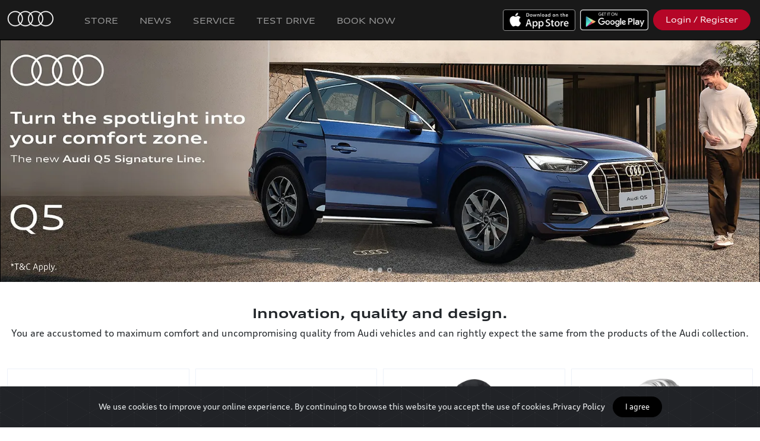

--- FILE ---
content_type: text/html; charset=UTF-8
request_url: https://pune.myaudi.in/en/store?allowSelfRedirect=
body_size: 15990
content:
<!doctype html>
<html lang="en">
<head>
  <meta charset="utf-8">
  <meta name="viewport" content="width=device-width, initial-scale=1, shrink-to-fit=no">
  <title>Shop | myAudi</title>
        <meta property="og:title"              content="Shop | myAudi" />
      
    
  <meta name="theme-color" content="#000000" >
  <meta name="apple-mobile-web-app-capable" content="yes">
  <meta name="apple-mobile-web-app-status-bar-style" content="#000000">

  <link rel="icon" href="https://d1lhv9gpjooyls.cloudfront.net/[base64]">





  
      <link rel="stylesheet" href="https://cdnjs.cloudflare.com/ajax/libs/bootstrap/5.3.7/css/bootstrap.min.css" integrity="sha512-fw7f+TcMjTb7bpbLJZlP8g2Y4XcCyFZW8uy8HsRZsH/SwbMw0plKHFHr99DN3l04VsYNwvzicUX/6qurvIxbxw==" crossorigin="anonymous" referrerpolicy="no-referrer" />
  
  <link rel="stylesheet" href="https://dqo4r06wgs5fs.cloudfront.net/4365453a-e0c3-4e1c-bc1d-0a5a2f80f2f2/css/appPortal.css?id=15f242b6a690d7ab4461">

  
   <style>
                  @font-face {
          font-family: 'AudiNormal';
          src:                url('https://d3obpn092enor5.cloudfront.net/account-19/1713429267386_7872362/AudiType-Normal_4.03.woff2') format('woff2'),
                                            url('https://d3obpn092enor5.cloudfront.net/account-19/1659616480589_6589222/AudiType-Normal_4.03.woff') format('woff'),
                                            url('https://d3obpn092enor5.cloudfront.net/account-19/1659616480578_692691/AudiTypeScreen-Normal.ttf') format('ttf');
                           
        }
            
              @font-face {
          font-family: 'AudiExtended';
          src:                url('https://d3obpn092enor5.cloudfront.net/account-19/1713429267392_7746559/AudiType-ExtendedBold_4.03 (1) (1) (1) (1).woff2') format('woff2'),
                                            url('https://d3obpn092enor5.cloudfront.net/account-19/1659616530074_16391/AudiType-ExtendedBold_4.03.woff') format('woff'),
                                            url('https://d3obpn092enor5.cloudfront.net/account-19/1659616530063_3611221/AudiType-ExtendedBold_4.03.ttf') format('ttf');
                           
        }
            
              @font-face {
          font-family: 'audi-iconfont';
          src: 
                url('https://d3obpn092enor5.cloudfront.net/account-19/1713429267393_4572482/audi-iconfont.woff2') format('woff2'),
                             
                url('https://d3obpn092enor5.cloudfront.net/account-19/1695915234272_5091300/audi-iconfont.woff') format('woff'),
                             
                url('https://d3obpn092enor5.cloudfront.net/account-19/1695915234265_8888668/audi-iconfont.ttf') format('ttf');
                         
        }
            
              @font-face {
          font-family: 'AudiWideNormal';
          src:  
                  url('https://d3obpn092enor5.cloudfront.net/account-19/1713429267394_1127483/AudiType-ExtendedNormal_4.03 (1) (1).woff2') format('woff2'),
                             
                  url('https://d3obpn092enor5.cloudfront.net/account-19/1645442951920_7118640/AudiType-ExtendedNormal_4.03.woff') format('woff'),
                             
                  url('https://d3obpn092enor5.cloudfront.net/account-19/1642067239699_4241095/AudiType-ExtendedNormal_4.03.ttf') format('ttf');
                           
        }
            
      </style>
  <!--Cap v2-->
        <script src="https://www.google.com/recaptcha/api.js?hl=en" async defer></script>

        <style>
        #g-recaptcha-response {
            display: block !important;
            position: absolute;
            margin: -78px 0 0 0 !important;
            width: 302px !important;
            height: 76px !important;
            z-index: -999999;
            opacity: 0;
        }
        </style>


  <style>
      .avatar-img {
          width: 100%;
          height: 100%;
          -o-object-fit: cover;
          object-fit: cover;
      }

      .rounded-circle {
          border-radius: 50%!important;
      }
      .avatar-sm {
          width: 2.5rem;
          height: 2.5rem;
          font-size: .83333rem;
      }
      .avatar {
          position: relative;
          display: inline-block;
          width: 3rem;
          height: 3rem;
          font-size: 1rem;
      }
      .grecaptcha-badge { display: none !important; }


  </style>

  <style >[wire\:loading], [wire\:loading\.delay], [wire\:loading\.inline-block], [wire\:loading\.inline], [wire\:loading\.block], [wire\:loading\.flex], [wire\:loading\.table], [wire\:loading\.grid], [wire\:loading\.inline-flex] {display: none;}[wire\:loading\.delay\.shortest], [wire\:loading\.delay\.shorter], [wire\:loading\.delay\.short], [wire\:loading\.delay\.long], [wire\:loading\.delay\.longer], [wire\:loading\.delay\.longest] {display:none;}[wire\:offline] {display: none;}[wire\:dirty]:not(textarea):not(input):not(select) {display: none;}input:-webkit-autofill, select:-webkit-autofill, textarea:-webkit-autofill {animation-duration: 50000s;animation-name: livewireautofill;}@keyframes livewireautofill { from {} }</style>

  
    <link href="https://d3obpn092enor5.cloudfront.net/account-19/css/brand-11-1768900017.css" rel="stylesheet"/>

  
  <style type="text/css">
    .play-button {
        width:50px;
        height:50px;
        top: 50%;
        left: 50%;
        position: absolute;
        margin-left: -25px;
        margin-top: -30px;

    }
    .swiper-container {
      width: 100%;
      height: 100%;
    }
    .swiper-slide {
      text-align: center;
      font-size: 18px;
      background: #fff;
      height: auto;

      /* Center slide text vertically */
      display: -webkit-box;
      display: -ms-flexbox;
      display: -webkit-flex;
      display: flex;
      -webkit-box-pack: center;
      -ms-flex-pack: center;
      -webkit-justify-content: center;
      justify-content: center;
      -webkit-box-align: center;
      -ms-flex-align: center;
      -webkit-align-items: center;
      align-items: center;
    }

    .swiper-button-next, .swiper-button-prev {
        color: #b50627;
    }
</style>
                        <style>

                            .notices
                            {

                                position:absolute;
                                left:0;
                                top:0;
                                z-index:10;
                            }


                            .swiper-container-slideshow-7788 .swiper-slide .text
                            {
                              font-size: 5px;
                              max-width: 400px;
                            }


                            .swiper-slide
                            {
                                background-position: center;
                                background-size: cover;
                                z-index:10;
                                height: 450px !important;
                            }


                            @media (min-width: 1200px)
                            {
                                .swiper-slide
                                {
                                    height: 70vh !important;
                                }
                            }
                        </style>
                                        <style>
                        .dropdown:hover>.dropdown-menu {
                            display: block;
                        }
                        a {
                            cursor:pointer;
                        }
                    </style>
                <style>
.card-img-top {
    width: 100%;
    height: 30vh;
    object-fit: contain;
}
</style>
   <script src="https://code.jquery.com/jquery-3.7.1.min.js" integrity="sha256-/JqT3SQfawRcv/BIHPThkBvs0OEvtFFmqPF/lYI/Cxo=" crossorigin="anonymous"></script>
  

              <!-- Global site tag (gtag.js) - Google Analytics -->
<script>
    
var platform = new URLSearchParams(window.location.search).get('platform') || 'other';

var isAndroid = false;
if(platform == "android")
{
    isAndroid = true;
    
        
        
    // Create a proxy to intercept fetch calls
    // const originalFetch = window.fetch;
    // window.fetch = function(...args) {
    //     // Check if the request URL is "http://localhost"
    //     if (args[0].startsWith('http://localhost')) {
    //         console.log("Request to http://localhost blocked.");
    //         // Return a rejected Promise to stop the request
    //         return Promise.reject(new Error("Blocked request to http://localhost"));
    //     }
    
    //     // If it's not "http://localhost", allow the request
    //     return originalFetch(...args);
    // };
    
    
}
</script>



<!--<script async src="https://www.googletagmanager.com/gtag/js?id=G-EH0MT6XVP5"></script>-->
<script>


if(!isAndroid || true)
{
  window.dataLayer = window.dataLayer || [];
  function gtag(){dataLayer.push(arguments);}
  gtag('js', new Date());

  gtag('config', 'G-EH0MT6XVP5');
} 
</script>

<!-- Facebook Pixel Code -->
<script>
if(!isAndroid || true)
{
    !function(f,b,e,v,n,t,s)
    {if(f.fbq)return;n=f.fbq=function(){n.callMethod?
    n.callMethod.apply(n,arguments):n.queue.push(arguments)};
    if(!f._fbq)f._fbq=n;n.push=n;n.loaded=!0;n.version='2.0';
    n.queue=[];t=b.createElement(e);t.async=!0;
    t.src=v;s=b.getElementsByTagName(e)[0];
    s.parentNode.insertBefore(t,s)}(window, document,'script',
    'https://connect.facebook.net/en_US/fbevents.js');
    fbq('init', '726869368236809');
    fbq('track', 'PageView');
}
</script>
<noscript><img height="1" width="1" style="display:none" src="https://www.facebook.com/tr?id=726869368236809&ev=PageView&noscript=1"
/></noscript>
<!-- End Facebook Pixel Code -->

<!-- Global site tag (gtag.js) - Google Analytics v2 -->
<!--<script async src="https://www.googletagmanager.com/gtag/js?id=UA-166104866-1"></script>-->
<!--<script>-->
<!--  window.dataLayer = window.dataLayer || [];-->
<!--  function gtag(){dataLayer.push(arguments);}-->
<!--  gtag('js', new Date());-->

<!--  gtag('config', 'UA-166104866-1');-->
<!--</script>-->


<!-- Google Tag Manager - New Audi India GTM Setup-->
<script>
if(!isAndroid || true)
{
    (function(w,d,s,l,i){w[l]=w[l]||[];w[l].push({'gtm.start':
    new Date().getTime(),event:'gtm.js'});var f=d.getElementsByTagName(s)[0],
    j=d.createElement(s),dl=l!='dataLayer'?'&l='+l:'';j.async=true;j.src=
    'https://www.googletagmanager.com/gtm.js?id='+i+dl;f.parentNode.insertBefore(j,f);
    })(window,document,'script','dataLayer','GTM-55P426HV');

}
</script>
<!-- End Google Tag Manager -->


<script>
    
    
    $(function(){
        

        if( 
            window.location.href.indexOf('/member/store') > -1 ||
            window.location.href.indexOf('/en/store') > -1 ||
            window.location.href.indexOf('/member/pages/view/36') > -1
        )
        {
    
            let googleSourceTag = document.createElement("script");
            let googleFuncTag = document.createElement("script");
            
            googleSourceTag.src = "https://www.googletagmanager.com/gtag/js?id=AW-988043697";
            googleSourceTag.setAttribute('async', 'true');
            
            $('head').append(googleSourceTag);
            
            googleFuncTag.innerHTML = `window.dataLayer = window.dataLayer || [];
                  function gtag(){dataLayer.push(arguments);}
                  gtag('js', new Date());
                
                  gtag('config', 'AW-988043697');`;
            
            $('head').append(googleFuncTag);
            
            if(!isAndroid || true)
            {
                let fbFuncTag = document.createElement("script");
                
                fbFuncTag.innerHTML = `!function(f,b,e,v,n,t,s)
                    {if(f.fbq)return;n=f.fbq=function(){n.callMethod?
                    n.callMethod.apply(n,arguments):n.queue.push(arguments)};
                    if(!f._fbq)f._fbq=n;n.push=n;n.loaded=!0;n.version='2.0';
                    n.queue=[];t=b.createElement(e);t.async=!0;
                    t.src=v;s=b.getElementsByTagName(e)[0];
                    s.parentNode.insertBefore(t,s)}(window, document,'script',
                    'https://connect.facebook.net/en_US/fbevents.js');
                    fbq('init', '389066024760021');
                    fbq('track', 'PageView');`
                    
                $('head').append(fbFuncTag); 
                
            }
        }
        
    });
</script>
    
          <meta name="facebook-domain-verification" content="mrny7xohaqpdyby84wdj60wearoaii" />
<meta name="apple-itunes-app" content="app-id=1477017299">
<meta name="google-site-verification" content="qiGPZbJVy1z9-ooyiZbFIwCj7hwZ6QA8abpZ9dvbYjo" />
    

</head>
<body class="portal module-store shop-home">

    

    

    
    <nav class="navbar navbar-expand-md navbar-primary portal-navbar navbar-dark px-2" style="z-index:11;">

      <a  class="navbar-brand" href="/">
      
      <img src="https://d1lhv9gpjooyls.cloudfront.net/[base64]" alt="..." class="p-1 pr-3 navbar-brand-logo order-1" />

      
        <span class="name bold">

        
        </span>
      </a>



        <button class="navbar-toggler order-3"
                type="button"
                data-toggle="collapse"
                data-target="#navbars" aria-controls="navbars" aria-expanded="false" aria-label="Toggle navigation">
            <span class="navbar-toggler-icon"></span>
        </button>

        <div class="collapse navbar-collapse ml-md-auto order-3 order-md-2" id="navbars">
          <ul class="navbar-nav mr-auto" id="navbar-primary-left">

            
              
                
                  
                    <li id="nav-item-113"
                        class="nav-item   

                                                  "
                         >
                      <a class="nav-link" href="https://pune.myaudi.in/en">

                              
                              Home
                      </a>
                    </li>

                                                
                
                  
                    <li id="nav-item-322"
                        class="nav-item   

                                                  "
                         >
                      <a class="nav-link" href="https://myaudi.in/en/store">

                              
                              Store
                      </a>
                    </li>

                                                
                
                  
                    <li id="nav-item-530"
                        class="nav-item   

                                                  "
                         >
                      <a class="nav-link" href="https://pune.myaudi.in/en/news/20/press-releases">

                              
                              News
                      </a>
                    </li>

                                                
                
                  
                    <li id="nav-item-366"
                        class="nav-item   

                                                  "
                         >
                      <a class="nav-link" href="/en/carservice2">

                              
                              Service
                      </a>
                    </li>

                                                
                
                  
                    <li id="nav-item-212"
                        class="nav-item   

                                                  "
                         >
                      <a class="nav-link" href="https://pune.myaudi.in/en/cartestdrive/book">

                              
                              Test Drive
                      </a>
                    </li>

                                                
                
                  
                    <li id="nav-item-315"
                        class="nav-item   

                                                  "
                         >
                      <a class="nav-link" href="https://auditestdrive.in">

                              
                              Test Drive
                      </a>
                    </li>

                                                
                
                  
                    <li id="nav-item-525"
                        class="nav-item   

                                                  "
                         >
                      <a class="nav-link" href="https://myaudi.in/en/vehicleSales/models">

                              
                              Book Now
                      </a>
                    </li>

                                                            

          </ul>

          <div class="d-flex flex-column flex-wrap flex-md-row ml-auto" id="navbar-primary-right">

            
                          <div class="m-2">
                <a class="btn btn-block btn-outline-light d-md-none btn-ios-app" href="https://apps.apple.com/in/app/myaudi-connect/id1477017299">
                      iOS APP
                </a>

                <a class=" d-none d-md-block" href="https://apps.apple.com/in/app/myaudi-connect/id1477017299"><img src="https://dqo4r06wgs5fs.cloudfront.net/4365453a-e0c3-4e1c-bc1d-0a5a2f80f2f2/img/apple.png" style="height:36px;" alt="Download iOS App"></a>
              </div>
            
            
                          <div class="m-2">
                <a class="btn btn-block btn-outline-light d-md-none btn-android-app" href="https://play.google.com/store/apps/details?id=com.audi.drive">
                    
                    Android APP
                </a>

                <a class="d-none d-md-block" href="https://play.google.com/store/apps/details?id=com.audi.drive"><img src="https://dqo4r06wgs5fs.cloudfront.net/4365453a-e0c3-4e1c-bc1d-0a5a2f80f2f2/img/google.png" style="height:35px;" alt="Download Android App"></a>
              </div>
            
                          <div class="m-2">
                <a id="headerLoginButton" class="btn btn-block btn-secondary " href="https://myaudi.in/member/home">
                   
                   Login / Register

                  

                </a>
              </div>
                        

          </div>



        </div>

        <a class="btn btn-light border-dark text-dark ml-auto ml-md-2 m-2 order-2 order-md-3 d-none" href="https://pune.myaudi.in/store/cart" id="cart-button">
          <i class="fe fe-shopping-cart" aria-hidden="true"></i>
              Cart
          <span id="shoppingCartCounter" class="badge badge-dark badge-pill">
              0
          </span>
        </a>


    </nav>
    
    <a href="#" id="linkTrigger" class="d-none"></a>



     

    
        <div class="container uiListingHeader">
    <div class="header  mt-md-5 hideIfIsMobile">
        <div class="header-body pt-0">
            <div class="row align-items-center">

                        <div class="col">

                
                                    <h1 class="header-title">
                                                    Shop
                                            </h1>
                
                
                

                
                            </div>
            <div class="col-auto mt-4">
                                

            </div>
        </div>
    </div>
    </div>
</div>    

    <div class="container-fluid mb-3 bg-black px-0 mx-0 top-container"
                    style="padding-left:0px;padding-right:0px;" >


            

            
            

                    <div class="row">

        
    
        

                    <div class="col-12 col-md-12  sectionId-7790" id="portal-sectionId-7790"

                    data-aos=""
                    data-aos-delay=""
                    data-aos-duration=""

                    data-type=""
                    data-sub-type=""
                    data-title=""
                    data-description=""
                    data-api-href=""

                    style=""

                >
                <style>
    .sectionId-7788 .slick-slider-image
    {
        padding: 0rem !important;
    }

    .top-container.top-container.top-container.top-container
    {
        padding-left: 13px !important;
        padding-right: 13px !important;
    }
   
</style>

<script>
    
    /*$(function(){
        
        let slideImg1 = $('.sectionId-7788').find('img[src="https://d1lhv9gpjooyls.cloudfront.net/[base64]"]')[0];
        
        
        let drag1 = false;
        slideImg1.addEventListener( 'mousedown', () => drag1 = false );
 
        slideImg1.addEventListener( 'mousemove', () => drag1 = true );
 
        slideImg1.addEventListener( 'mouseup', () => drag1 ? null : openLink('vehicleSales/models/24/configure?uid=q8&year=2024') );
        
       
       //For slide 2
       let slideImg2 = $('.sectionId-7788').find('img[src="https://d1lhv9gpjooyls.cloudfront.net/[base64]"]')[0];
        
        
        let drag2 = false;
        slideImg2.addEventListener( 'mousedown', () => drag2 = false );
 
        slideImg2.addEventListener( 'mousemove', () => drag2 = true );
        
        let testDriveLink = (typeof zalaMemberId != 'undefined') ? 'cartestdrive/book' : 'https://auditestdrive.in';
 
        slideImg2.addEventListener( 'mouseup', () => drag2 ? null : openLink(testDriveLink) );
        
        
         //For slide 3
       let slideImg2 = $('.sectionId-7788').find('img[src="https://d1lhv9gpjooyls.cloudfront.net/[base64]"]')[0];
        
        
        let drag3 = false;
        slideImg3.addEventListener( 'mousedown', () => drag3 = false );
 
        slideImg3.addEventListener( 'mousemove', () => drag3 = true );
        
        let testDriveLink = (typeof zalaMemberId != 'undefined') ? 'cartestdrive/book' : 'https://auditestdrive.in';
 
        slideImg3.addEventListener( 'mouseup', () => drag3 ? null : openLink(testDriveLink) );
        
        
        
    })*/
    
</script>
            </div>
        
    
        

        


            
            <div class="col-12 col-md-12 slide-show-div p-0  sectionId-7788" id="portal-sectionId-7788"  style="margin-bottom: 0px;"

                    data-aos=""
                    data-aos-delay=""
                    data-aos-duration=""

                >

                
                    
                    <div class="swiper-container swiper-container-slideshow-7788 ">

                        <div class="swiper-wrapper">
                            
                                <div
                                    style="background-image:url(https://d1lhv9gpjooyls.cloudfront.net/[base64]);cursor:pointer;"

                                                                            data-href="/member/cartestdrive/book/42/Q3"
                                    
                                    class="swiper-slide ">

                                    
                                        <div class="notices">
                                                                                                                                                                                                                                                                                                                                                                                                                                                                     </div>
                                    

                                    
                                </div>

                            
                                <div
                                    style="background-image:url(https://d1lhv9gpjooyls.cloudfront.net/[base64]);cursor:pointer;"

                                                                            data-href="/member/cartestdrive/book/40/Q5"
                                    
                                    class="swiper-slide ">

                                    
                                        <div class="notices">
                                                                                                                                                                                                                                                                                                                                                                                                                                                                     </div>
                                    

                                    
                                </div>

                            
                                <div
                                    style="background-image:url(https://d1lhv9gpjooyls.cloudfront.net/[base64]);cursor:pointer;"

                                                                            data-href="/member/cartestdrive/book/53/Q7"
                                    
                                    class="swiper-slide ">

                                    
                                        <div class="notices">
                                                                                                                                                                                                                                                                                                                                                                                                                                                                     </div>
                                    

                                    
                                </div>

                                                    </div>

                        <div class="swiper-pagination swiper-pagination-white"></div>

                        <div class="swiper-button-next swiper-button-white"></div>
                        <div class="swiper-button-prev swiper-button-white"></div>
                    </div>



                    
                            </div>
        
    
        

        
            
                    


                    </div>
                </div>

            

            
                

                <div class="container-fluid "
                    style="padding-left: 0px !important; padding-right: 0px !important;" >


            

            
                <div class="container-fluid subcontainer bg-black">

                            
            

                    <div class="row">

        
    
        

        
            
                    
                            </div>
                        

                        
                    


                    </div>
                </div>

            

            
                

                <div class="container-fluid bg-white"
                    style="" >


            

            
            

                    <div class="row">

        
    
        

                    <div class="col-12 col-sm-12 text-center mt-4 mb-4 sectionId-1576" id="portal-sectionId-1576"

                    data-aos=""
                    data-aos-delay=""
                    data-aos-duration=""

                    data-type=""
                    data-sub-type=""
                    data-title=""
                    data-description=""
                    data-api-href=""

                    style=""

                >
                <h2>Innovation, quality and design.</h2><div>You are accustomed to maximum comfort and uncompromising quality from Audi vehicles and can rightly expect the same from the products of the Audi collection.</div>
            </div>
        
    
        

        
            
            <div class="py-4 col-12 col-md-12  sectionId-1583" id="portal-sectionId-1583"

                    data-aos=""
                    data-aos-delay=""
                    data-aos-duration=""


                >


                
                    <div class="swiper-container swiper-container-1583" style="">
                        <div class="swiper-wrapper">
                            <div class="card cards__item swiper-slide" data-href="https://pune.myaudi.in/en/store/items/view/184/280/microfibre-interior-brush" style="cursor:pointer;">
                    <img src="https://d1lhv9gpjooyls.cloudfront.net/[base64]" class="card-img-top card-click" alt="...">
              <div class="card-body">
        <h5 class="card-title card-click pb-0">Microfibre Interior Brush</h5>

      </div>
      <div class="card-footer bg-transparent border-0 pt-0">
        <strong>₹1,851</strong>
              </div>
    </div>

    
    <div class="card cards__item swiper-slide" data-href="https://pune.myaudi.in/en/store/items/view/320/424/audi-fountain-pen-lamy-graphite" style="cursor:pointer;">
                    <img src="https://d1lhv9gpjooyls.cloudfront.net/[base64]" class="card-img-top card-click" alt="...">
              <div class="card-body">
        <h5 class="card-title card-click pb-0">Audi Fountain Pen LAMY, Graphite</h5>

      </div>
      <div class="card-footer bg-transparent border-0 pt-0">
        <strong>₹5,063</strong>
              </div>
    </div>

    
    <div class="card cards__item swiper-slide" data-href="https://pune.myaudi.in/en/store/items/view/332/446/size-xxl" style="cursor:pointer;">
                    <img src="https://d1lhv9gpjooyls.cloudfront.net/[base64]" class="card-img-top card-click" alt="...">
              <div class="card-body">
        <h5 class="card-title card-click pb-0">Audi Reflective Logo Jacket e-tron, Mens, Dark Grey</h5>

      </div>
      <div class="card-footer bg-transparent border-0 pt-0">
        <strong>₹24,608</strong>
              </div>
    </div>

    
    <div class="card cards__item swiper-slide" data-href="https://pune.myaudi.in/en/store/items/view/535/669/audi-sport-tubular-scarf-red-grey" style="cursor:pointer;">
                    <img src="https://d1lhv9gpjooyls.cloudfront.net/[base64]" class="card-img-top card-click" alt="...">
              <div class="card-body">
        <h5 class="card-title card-click pb-0">Audi Sport Tubular Scarf, Red/Grey</h5>

      </div>
      <div class="card-footer bg-transparent border-0 pt-0">
        <strong>₹1,971</strong>
              </div>
    </div>

    
    <div class="card cards__item swiper-slide" data-href="https://pune.myaudi.in/en/store/items/view/537/676/audi-mouth-nose-mask-red-grey" style="cursor:pointer;">
                    <img src="https://d1lhv9gpjooyls.cloudfront.net/[base64]" class="card-img-top card-click" alt="...">
              <div class="card-body">
        <h5 class="card-title card-click pb-0">Audi Mouth-nose-mask, Red/Grey</h5>

      </div>
      <div class="card-footer bg-transparent border-0 pt-0">
        <strong>₹2,203</strong>
              </div>
    </div>


                        </div>
                        
                        <div class="swiper-button-next"></div>
                        <div class="swiper-button-prev"></div>
                        
                        
                    </div>


                    
                            </div>
        
    
        

        
            
                    


                    </div>
                </div>

            

            
                

                <div class="container-fluid pt-4"
                    style="" >


            

            
            

                    <div class="row">

        
    
        

                    <div class="ui-section-button-card col-12 col-md-12 open-activity cardClick pr-md-0 mb-3 click-zone click-data button-card-type- sectionId-1550" id="portal-sectionId-1550"

                    style="cursor: pointer; "

                    data-aos=""
                    data-aos-delay=""
                    data-aos-duration=""

                    data-type="store"
                    data-sub-type="items"
                    data-title="Merchandise"
                    data-description="Merchandise"

                    
                        data-api-href="https://pune.myaudi.in/api/member/store/items?categoryIds=22"

                        
                                                    data-href="https://pune.myaudi.in/en/store/items/22/merchandise"
                        

                    

                    >

                 


                    <div    class="pt-3 pr-3 section-button-card"
                            style="background-image:url(https://d1lhv9gpjooyls.cloudfront.net/[base64]);background-size: cover;min-height:300px;background-position: center center;">

                        <h3 class="d-inline-block text-white font-weight-bold text-break ml-3 p-2"
                        style="background:rgba(0,0,0,0.5)">Merchandise</h3>

                                                    <div class="position-absolute mb-3 ml-3" style="bottom:0px;">
                                <button class="click-zone btn btn-outline-light">SHOP NOW</button>
                            </div>
                        
                    </div>

                
            </div>
        
    
        

                    <div class="ui-section-button-card col-12 col-md-12 mb-4 click-zone click-data button-card-type- sectionId-1568" id="portal-sectionId-1568"

                    style="cursor: pointer; "

                    data-aos=""
                    data-aos-delay=""
                    data-aos-duration=""

                    data-type="store"
                    data-sub-type="items"
                    data-title="Car Accessories"
                    data-description="Car Accessories"

                    
                        data-api-href="https://pune.myaudi.in/api/member/store/items?categoryIds=31"

                        
                                                    data-href="https://pune.myaudi.in/en/store/items/31/car-accessories"
                        

                    

                    >

                 


                    <div    class="pt-3 pr-3 section-button-card"
                            style="background-image:url(https://d1lhv9gpjooyls.cloudfront.net/[base64]);background-size: cover;min-height:300px;background-position: center center;">

                        <h3 class="d-inline-block text-white font-weight-bold text-break ml-3 p-2"
                        style="background:rgba(0,0,0,0.5)">Car Accessories</h3>

                                                    <div class="position-absolute mb-3 ml-3" style="bottom:0px;">
                                <button class="click-zone btn btn-outline-light">SHOP NOW</button>
                            </div>
                        
                    </div>

                
            </div>
        
    
        

        
            
                    


                    </div>
                </div>

            

            
                

                <div class="container-fluid "
                    style="" >


            

            
            

                    <div class="row">

        
    
        

                    <div class="ui-section-button-card col-12 col-md-4 pr-md-0 mb-3 click-zone click-data button-card-type- sectionId-1552" id="portal-sectionId-1552"

                    style="cursor: pointer; "

                    data-aos=""
                    data-aos-delay=""
                    data-aos-duration=""

                    data-type="store"
                    data-sub-type="items"
                    data-title="Sunglasses"
                    data-description="Audi Sunglasses"

                    
                        data-api-href="https://pune.myaudi.in/api/member/store/items?categoryIds=67"

                        
                                                    data-href="https://pune.myaudi.in/en/store/items/67/audi-sunglasses"
                        

                    

                    >

                 


                    <div    class="pt-3 pr-3 section-button-card"
                            style="background-image:url(https://d1lhv9gpjooyls.cloudfront.net/[base64]);background-size: cover;min-height:300px;background-position: center center;">

                        <h3 class="d-inline-block text-white font-weight-bold text-break ml-3 p-2"
                        style="background:rgba(0,0,0,0.5)">Sunglasses</h3>

                                                    <div class="position-absolute mb-3 ml-3" style="bottom:0px;">
                                <button class="click-zone btn btn-outline-light">SHOP NOW</button>
                            </div>
                        
                    </div>

                
            </div>
        
    
        

                    <div class="ui-section-button-card col-12 col-md-4 mb-3 click-zone click-data button-card-type- sectionId-1562" id="portal-sectionId-1562"

                    style="cursor: pointer; "

                    data-aos=""
                    data-aos-delay=""
                    data-aos-duration=""

                    data-type="store"
                    data-sub-type=""
                    data-title="Scale Models"
                    data-description="Scale Models"

                    
                        data-api-href="https://pune.myaudi.in/api/member/store/items?categoryIds=61"

                        
                                                    data-href="https://pune.myaudi.in/en/store/items/61/scale-models"
                        

                    

                    >

                 


                    <div    class="pt-3 pr-3 section-button-card"
                            style="background-image:url(https://d1lhv9gpjooyls.cloudfront.net/[base64]);background-size: cover;min-height:300px;background-position: center center;">

                        <h3 class="d-inline-block text-white font-weight-bold text-break ml-3 p-2"
                        style="background:rgba(0,0,0,0.5)">Scale Models</h3>

                                                    <div class="position-absolute mb-3 ml-3" style="bottom:0px;">
                                <button class="click-zone btn btn-outline-light">SHOP NOW</button>
                            </div>
                        
                    </div>

                
            </div>
        
    
        

                    <div class="ui-section-button-card col-12 col-md-4 mb-3 click-zone click-data button-card-type- sectionId-1557" id="portal-sectionId-1557"

                    style="cursor: pointer; "

                    data-aos=""
                    data-aos-delay=""
                    data-aos-duration=""

                    data-type="store"
                    data-sub-type="items"
                    data-title="Bags &amp; Luggage"
                    data-description="Bags &amp; Luggage"

                    
                        data-api-href="https://pune.myaudi.in/api/member/store/items?categoryIds=77"

                        
                                                    data-href="https://pune.myaudi.in/en/store/items/77/bags-luggage"
                        

                    

                    >

                 


                    <div    class="pt-3 pr-3 section-button-card"
                            style="background-image:url(https://d1lhv9gpjooyls.cloudfront.net/[base64]);background-size: cover;min-height:300px;background-position: center center;">

                        <h3 class="d-inline-block text-white font-weight-bold text-break ml-3 p-2"
                        style="background:rgba(0,0,0,0.5)">Bags &amp; Luggage</h3>

                                                    <div class="position-absolute mb-3 ml-3" style="bottom:0px;">
                                <button class="click-zone btn btn-outline-light">SHOP NOW</button>
                            </div>
                        
                    </div>

                
            </div>
        
    
        

        
            
                    


                    </div>
                </div>

            

            
                

                <div class="container-fluid mt-4"
                    style="" >


            

            
            

                    <div class="row">

        
    
        

                    <div class="ui-section-button-card col-12 col-md-6 mb-3 click-zone click-data button-card-type- sectionId-1607" id="portal-sectionId-1607"

                    style="cursor: pointer; height:300px;"

                    data-aos=""
                    data-aos-delay=""
                    data-aos-duration=""

                    data-type="store"
                    data-sub-type="items"
                    data-title="Drinkware"
                    data-description="Drinkware &amp; Mugs"

                    
                        data-api-href="https://pune.myaudi.in/api/member/store/items?categoryIds=80"

                        
                                                    data-href="https://pune.myaudi.in/en/store/items/80/drinkware-mugs"
                        

                    

                    >

                 


                    <div    class="pt-3 pr-3 section-button-card"
                            style="background-image:url(https://d1lhv9gpjooyls.cloudfront.net/[base64]);background-size: cover;min-height:300px;background-position: center center;height:300px;">

                        <h3 class="d-inline-block text-white font-weight-bold text-break ml-3 p-2"
                        style="background:rgba(0,0,0,0.5)">Drinkware</h3>

                                                    <div class="position-absolute mb-3 ml-3" style="bottom:0px;">
                                <button class="click-zone btn btn-outline-light">SHOP NOW</button>
                            </div>
                        
                    </div>

                
            </div>
        
    
        

                    <div class="ui-section-button-card col-12 col-md-6 pr-md-0 mb-3 click-zone click-data button-card-type- sectionId-1560" id="portal-sectionId-1560"

                    style="cursor: pointer; "

                    data-aos=""
                    data-aos-delay=""
                    data-aos-duration=""

                    data-type="store"
                    data-sub-type="items"
                    data-title="Watches"
                    data-description="Watches"

                    
                        data-api-href="https://pune.myaudi.in/api/member/store/items?categoryIds=74"

                        
                                                    data-href="https://pune.myaudi.in/en/store/items/74/watches"
                        

                    

                    >

                 


                    <div    class="pt-3 pr-3 section-button-card"
                            style="background-image:url(https://d1lhv9gpjooyls.cloudfront.net/[base64]);background-size: cover;min-height:300px;background-position: center center;">

                        <h3 class="d-inline-block text-white font-weight-bold text-break ml-3 p-2"
                        style="background:rgba(0,0,0,0.5)">Watches</h3>

                                                    <div class="position-absolute mb-3 ml-3" style="bottom:0px;">
                                <button class="click-zone btn btn-outline-light">SHOP NOW</button>
                            </div>
                        
                    </div>

                
            </div>
        
    
        

        
            
                    


                    </div>
                </div>

            

            
                

                <div class="container-fluid "
                    style="" >


            

            
            

                    <div class="row">

        
    
        

                    <div class="ui-section-button-card col-12 col-md-4 pr-md-0 mb-3 click-zone click-data button-card-type- sectionId-1564" id="portal-sectionId-1564"

                    style="cursor: pointer; "

                    data-aos=""
                    data-aos-delay=""
                    data-aos-duration=""

                    data-type="store"
                    data-sub-type="items"
                    data-title="Women"
                    data-description="Women"

                    
                        data-api-href="https://pune.myaudi.in/api/member/store/items?categoryIds=82"

                        
                                                    data-href="https://pune.myaudi.in/en/store/items/82/women"
                        

                    

                    >

                 


                    <div    class="pt-3 pr-3 section-button-card"
                            style="background-image:url(https://d1lhv9gpjooyls.cloudfront.net/[base64]);background-size: cover;min-height:300px;background-position: center center;">

                        <h3 class="d-inline-block text-white font-weight-bold text-break ml-3 p-2"
                        style="background:rgba(0,0,0,0.5)">Women</h3>

                                                    <div class="position-absolute mb-3 ml-3" style="bottom:0px;">
                                <button class="click-zone btn btn-outline-light">SHOP NOW</button>
                            </div>
                        
                    </div>

                
            </div>
        
    
        

                    <div class="ui-section-button-card col-12 col-md-4 pr-md-0 mb-3 click-zone click-data button-card-type- sectionId-1567" id="portal-sectionId-1567"

                    style="cursor: pointer; "

                    data-aos=""
                    data-aos-delay=""
                    data-aos-duration=""

                    data-type="store"
                    data-sub-type="items"
                    data-title="Men"
                    data-description="Men"

                    
                        data-api-href="https://pune.myaudi.in/api/member/store/items?categoryIds=78"

                        
                                                    data-href="https://pune.myaudi.in/en/store/items/78/men"
                        

                    

                    >

                 


                    <div    class="pt-3 pr-3 section-button-card"
                            style="background-image:url(https://d1lhv9gpjooyls.cloudfront.net/[base64]);background-size: cover;min-height:300px;background-position: center center;">

                        <h3 class="d-inline-block text-white font-weight-bold text-break ml-3 p-2"
                        style="background:rgba(0,0,0,0.5)">Men</h3>

                                                    <div class="position-absolute mb-3 ml-3" style="bottom:0px;">
                                <button class="click-zone btn btn-outline-light">SHOP NOW</button>
                            </div>
                        
                    </div>

                
            </div>
        
    
        

                    <div class="ui-section-button-card col-12 col-md-4 mb-3 click-zone click-data button-card-type- sectionId-1566" id="portal-sectionId-1566"

                    style="cursor: pointer; "

                    data-aos=""
                    data-aos-delay=""
                    data-aos-duration=""

                    data-type="store"
                    data-sub-type="items"
                    data-title="Audi Kids"
                    data-description="Audi Kids"

                    
                        data-api-href="https://pune.myaudi.in/api/member/store/items?categoryIds=83"

                        
                                                    data-href="https://pune.myaudi.in/en/store/items/83/audi-kids"
                        

                    

                    >

                 


                    <div    class="pt-3 pr-3 section-button-card"
                            style="background-image:url(https://d1lhv9gpjooyls.cloudfront.net/[base64]);background-size: cover;min-height:300px;background-position: center center;">

                        <h3 class="d-inline-block text-white font-weight-bold text-break ml-3 p-2"
                        style="background:rgba(0,0,0,0.5)">Audi Kids</h3>

                                                    <div class="position-absolute mb-3 ml-3" style="bottom:0px;">
                                <button class="click-zone btn btn-outline-light">SHOP NOW</button>
                            </div>
                        
                    </div>

                
            </div>
        
    
        

        
            
                    


                    </div>
                </div>

            

            
                

                <div class="container-fluid bg-white my-4"
                    style="" >


            

            
            

                    <div class="row">

        
    
        

                    <div class="col-12 col-md-12 bg-black only-portal sectionId-1585" id="portal-sectionId-1585"

                    data-aos=""
                    data-aos-delay=""
                    data-aos-duration=""

                >
                
                    <div class="row py-2" style="">

                        

                        <div class="col-12">
                            <nav class="navbar navbar-expand-xl store-navigation-navbar flex-column" style="position:static;width:100%;" >
                                <div class="row">
                                    <div class="col-auto col-md-12 order-md-1 order-2 my-1">
                                        <button class="navbar-toggler" type="button" data-toggle="collapse" data-target="#navbarSupportedContent" aria-controls="navbarSupportedContent" aria-expanded="false" aria-label="Toggle navigation">
                                        <span class="navbar-toggler-icon"></span>
                                        </button>

                                    </div>

                                    <div class="collapse navbar-collapse col-12 order-2" id="navbarSupportedContent">

                                            <ul class="navbar-nav m-1 flex-wrap p-0" style="display: inline-flex !important; list-style-type:none;">
                                                
                                        			                                        			                                                                <li class="nav-item dropdown mx-2" style="text-transform:none;">

                                                    			<div class="dropdown m-1">
                                                    			    
                                                        			    <a class="dropdown-toggle" id="dropdownMenuButton1" data-toggle="dropdown" aria-expanded="false">

                                                                            Test
                                                                        </a>

                                                                        <div class="dropdown-menu" aria-labelledby="dropdownMenuButton1">


                                                                            
                                                                                
                                                                                                                                                                    <a class="dropdown-item"
                                                                                    href=" https://pune.myaudi.in/en/store/items/156/test  "


                                                                                    >
                                                                                        Test
                                                                                    </a>
                                                                                                                                                                                                                                    </div>
                                                                                                                                    </div>

                                                            </li>
                                                                                                                                                    			                                                                                                			                                                                                                			                                                                                                			                                                                                                			                                                                <li class="nav-item dropdown mx-2" style="text-transform:none;">

                                                    			<div class="dropdown m-1">
                                                    			    
                                                        			    <a class="dropdown-toggle" id="dropdownMenuButton1" data-toggle="dropdown" aria-expanded="false">

                                                                            Cars
                                                                        </a>

                                                                        <div class="dropdown-menu" aria-labelledby="dropdownMenuButton1">


                                                                            
                                                                                
                                                                                                                                                            
                                                                                
                                                                                                                                                            
                                                                                
                                                                                                                                                                    <a class="dropdown-item"
                                                                                    href=" https://pune.myaudi.in/en/store/items/94/e-tron  "


                                                                                    >
                                                                                        e-tron
                                                                                    </a>
                                                                                                                                                            
                                                                                
                                                                                                                                                                    <a class="dropdown-item"
                                                                                    href=" https://pune.myaudi.in/en/store/items/44/audi-a4  "


                                                                                    >
                                                                                        Audi A4
                                                                                    </a>
                                                                                                                                                            
                                                                                
                                                                                                                                                                    <a class="dropdown-item"
                                                                                    href=" https://pune.myaudi.in/en/store/items/45/audi-a6  "


                                                                                    >
                                                                                        Audi A6
                                                                                    </a>
                                                                                                                                                            
                                                                                
                                                                                                                                                                    <a class="dropdown-item"
                                                                                    href=" https://pune.myaudi.in/en/store/items/62/audi-a8-l  "


                                                                                    >
                                                                                        Audi A8 L
                                                                                    </a>
                                                                                                                                                            
                                                                                
                                                                                                                                                                    <a class="dropdown-item"
                                                                                    href=" https://pune.myaudi.in/en/store/items/50/audi-s5  "


                                                                                    >
                                                                                        Audi S5
                                                                                    </a>
                                                                                                                                                            
                                                                                
                                                                                                                                                                    <a class="dropdown-item"
                                                                                    href=" https://pune.myaudi.in/en/store/items/98/audi-rs-5  "


                                                                                    >
                                                                                        Audi RS 5
                                                                                    </a>
                                                                                                                                                            
                                                                                
                                                                                                                                                                    <a class="dropdown-item"
                                                                                    href=" https://pune.myaudi.in/en/store/items/49/audi-rs-7  "


                                                                                    >
                                                                                        Audi RS 7
                                                                                    </a>
                                                                                                                                                            
                                                                                
                                                                                                                                                                    <a class="dropdown-item"
                                                                                    href=" https://pune.myaudi.in/en/store/items/46/audi-q2  "


                                                                                    >
                                                                                        Audi Q2
                                                                                    </a>
                                                                                                                                                            
                                                                                
                                                                                                                                                                    <a class="dropdown-item"
                                                                                    href=" https://pune.myaudi.in/en/store/items/89/audi-q3  "


                                                                                    >
                                                                                        Audi Q3
                                                                                    </a>
                                                                                                                                                            
                                                                                
                                                                                                                                                                    <a class="dropdown-item"
                                                                                    href=" https://pune.myaudi.in/en/store/items/123/audi-q3-sportback  "


                                                                                    >
                                                                                        Audi Q3 Sportback
                                                                                    </a>
                                                                                                                                                            
                                                                                
                                                                                                                                                                    <a class="dropdown-item"
                                                                                    href=" https://pune.myaudi.in/en/store/items/88/audi-q5-2009-2020  "


                                                                                    >
                                                                                        Audi Q5 (2009-2020)
                                                                                    </a>
                                                                                                                                                            
                                                                                
                                                                                                                                                                    <a class="dropdown-item"
                                                                                    href=" https://pune.myaudi.in/en/store/items/110/audi-q5-since-2021  "


                                                                                    >
                                                                                        Audi Q5 (Since 2021)
                                                                                    </a>
                                                                                                                                                            
                                                                                
                                                                                                                                                                    <a class="dropdown-item"
                                                                                    href=" https://pune.myaudi.in/en/store/items/87/audi-q7-2007-2019  "


                                                                                    >
                                                                                        Audi Q7 (2007-2019)
                                                                                    </a>
                                                                                                                                                            
                                                                                
                                                                                                                                                                    <a class="dropdown-item"
                                                                                    href=" https://pune.myaudi.in/en/store/items/109/audi-q7-since-2020  "


                                                                                    >
                                                                                        Audi Q7 (Since 2020)
                                                                                    </a>
                                                                                                                                                            
                                                                                
                                                                                                                                                                    <a class="dropdown-item"
                                                                                    href=" https://pune.myaudi.in/en/store/items/47/audi-q8  "


                                                                                    >
                                                                                        Audi Q8
                                                                                    </a>
                                                                                                                                                            
                                                                                
                                                                                                                                                                    <a class="dropdown-item"
                                                                                    href=" https://pune.myaudi.in/en/store/items/48/audi-rs-q8  "


                                                                                    >
                                                                                        Audi RS Q8
                                                                                    </a>
                                                                                                                                                            
                                                                                
                                                                                                                                                            
                                                                                
                                                                                                                                                                                                                                    </div>
                                                                                                                                    </div>

                                                            </li>
                                                                                                                                                    			                                                                                                			                                                                                                			                                                                                                			                                                                <li class="nav-item dropdown mx-2" style="text-transform:none;">

                                                    			<div class="dropdown m-1">
                                                    			    
                                                        			    <a class="dropdown-toggle" id="dropdownMenuButton1" data-toggle="dropdown" aria-expanded="false">

                                                                            Merchandise
                                                                        </a>

                                                                        <div class="dropdown-menu" aria-labelledby="dropdownMenuButton1">


                                                                            
                                                                                
                                                                                                                                                                    <a class="dropdown-item"
                                                                                    href=" https://pune.myaudi.in/en/store/items/166/t-shirts  "


                                                                                    >
                                                                                        T- Shirts
                                                                                    </a>
                                                                                                                                                            
                                                                                
                                                                                                                                                                    <a class="dropdown-item"
                                                                                    href=" https://pune.myaudi.in/en/store/items/78/men  "


                                                                                    >
                                                                                        Men
                                                                                    </a>
                                                                                                                                                            
                                                                                
                                                                                                                                                                    <a class="dropdown-item"
                                                                                    href=" https://pune.myaudi.in/en/store/items/82/women  "


                                                                                    >
                                                                                        Women
                                                                                    </a>
                                                                                                                                                            
                                                                                
                                                                                                                                                                    <a class="dropdown-item"
                                                                                    href=" https://pune.myaudi.in/en/store/items/83/audi-kids  "


                                                                                    >
                                                                                        Audi Kids
                                                                                    </a>
                                                                                                                                                            
                                                                                
                                                                                                                                                                    <a class="dropdown-item"
                                                                                    href=" https://pune.myaudi.in/en/store/items/106/e-tron-collection  "


                                                                                    >
                                                                                        e-tron Collection
                                                                                    </a>
                                                                                                                                                            
                                                                                
                                                                                                                                                                    <a class="dropdown-item"
                                                                                    href=" https://pune.myaudi.in/en/store/items/61/scale-models  "


                                                                                    >
                                                                                        Scale Models
                                                                                    </a>
                                                                                                                                                            
                                                                                
                                                                                                                                                                    <a class="dropdown-item"
                                                                                    href=" https://pune.myaudi.in/en/store/items/67/sunglasses  "


                                                                                    >
                                                                                        Sunglasses
                                                                                    </a>
                                                                                                                                                            
                                                                                
                                                                                                                                                                    <a class="dropdown-item"
                                                                                    href=" https://pune.myaudi.in/en/store/items/74/watches  "


                                                                                    >
                                                                                        Watches
                                                                                    </a>
                                                                                                                                                            
                                                                                
                                                                                                                                                                    <a class="dropdown-item"
                                                                                    href=" https://pune.myaudi.in/en/store/items/76/umbrellas  "


                                                                                    >
                                                                                        Umbrellas
                                                                                    </a>
                                                                                                                                                            
                                                                                
                                                                                                                                                                    <a class="dropdown-item"
                                                                                    href=" https://pune.myaudi.in/en/store/items/77/bags-luggage  "


                                                                                    >
                                                                                        Bags &amp; Luggage
                                                                                    </a>
                                                                                                                                                            
                                                                                
                                                                                                                                                                    <a class="dropdown-item"
                                                                                    href=" https://pune.myaudi.in/en/store/items/75/stationary-business  "


                                                                                    >
                                                                                        Stationary &amp; Business
                                                                                    </a>
                                                                                                                                                            
                                                                                
                                                                                                                                                                    <a class="dropdown-item"
                                                                                    href=" https://pune.myaudi.in/en/store/items/79/sports-leisure  "


                                                                                    >
                                                                                        Sports &amp; Leisure
                                                                                    </a>
                                                                                                                                                            
                                                                                
                                                                                                                                                                    <a class="dropdown-item"
                                                                                    href=" https://pune.myaudi.in/en/store/items/80/drinkware-mugs  "


                                                                                    >
                                                                                        Drinkware &amp; Mugs
                                                                                    </a>
                                                                                                                                                            
                                                                                
                                                                                                                                                                    <a class="dropdown-item"
                                                                                    href=" https://pune.myaudi.in/en/store/items/81/key-rings  "


                                                                                    >
                                                                                        Key Rings
                                                                                    </a>
                                                                                                                                                                                                                                    </div>
                                                                                                                                    </div>

                                                            </li>
                                                                                                                                                    			                                                                                                			                                                                                                			                                                                                                			                                                                                                			                                                                <li class="nav-item dropdown mx-2" style="text-transform:none;">

                                                    			<div class="dropdown m-1">
                                                    			    
                                                        			    <a class="dropdown-toggle" id="dropdownMenuButton1" data-toggle="dropdown" aria-expanded="false">

                                                                            Accessories
                                                                        </a>

                                                                        <div class="dropdown-menu" aria-labelledby="dropdownMenuButton1">


                                                                            
                                                                                
                                                                                                                                                                    <a class="dropdown-item"
                                                                                    href=" https://pune.myaudi.in/en/store/items/60/car-accessories  "


                                                                                    >
                                                                                        Car Accessories
                                                                                    </a>
                                                                                                                                                            
                                                                                
                                                                                                                                                                    <a class="dropdown-item"
                                                                                    href=" https://pune.myaudi.in/en/store/items/71/car-care-products  "


                                                                                    >
                                                                                        Car Care Products
                                                                                    </a>
                                                                                                                                                            
                                                                                
                                                                                                                                                                    <a class="dropdown-item"
                                                                                    href=" https://pune.myaudi.in/en/store/items/86/car-covers  "


                                                                                    >
                                                                                        Car Covers
                                                                                    </a>
                                                                                                                                                            
                                                                                
                                                                                                                                                                    <a class="dropdown-item"
                                                                                    href=" https://pune.myaudi.in/en/store/items/93/key-covers  "


                                                                                    >
                                                                                        Key Covers
                                                                                    </a>
                                                                                                                                                            
                                                                                
                                                                                                                                                                    <a class="dropdown-item"
                                                                                    href=" https://pune.myaudi.in/en/store/items/84/audi-rings-badges  "


                                                                                    >
                                                                                        Audi Rings &amp; Badges
                                                                                    </a>
                                                                                                                                                            
                                                                                
                                                                                                                                                                    <a class="dropdown-item"
                                                                                    href=" https://pune.myaudi.in/en/store/items/68/floor-mats  "


                                                                                    >
                                                                                        Floor Mats
                                                                                    </a>
                                                                                                                                                            
                                                                                
                                                                                                                                                                    <a class="dropdown-item"
                                                                                    href=" https://pune.myaudi.in/en/store/items/95/luggage-compartment  "


                                                                                    >
                                                                                        Luggage Compartment
                                                                                    </a>
                                                                                                                                                            
                                                                                
                                                                                                                                                                    <a class="dropdown-item"
                                                                                    href=" https://pune.myaudi.in/en/store/items/85/pedal-caps  "


                                                                                    >
                                                                                        Pedal Caps
                                                                                    </a>
                                                                                                                                                            
                                                                                
                                                                                                                                                                    <a class="dropdown-item"
                                                                                    href=" https://pune.myaudi.in/en/store/items/97/wheel-rims  "


                                                                                    >
                                                                                        Wheel Rims
                                                                                    </a>
                                                                                                                                                            
                                                                                
                                                                                                                                                                    <a class="dropdown-item"
                                                                                    href=" https://pune.myaudi.in/en/store/items/69/decals-sills  "


                                                                                    >
                                                                                        Decals &amp; Sills
                                                                                    </a>
                                                                                                                                                            
                                                                                
                                                                                                                                                                    <a class="dropdown-item"
                                                                                    href=" https://pune.myaudi.in/en/store/items/96/sun-protection-system  "


                                                                                    >
                                                                                        Sun Protection System
                                                                                    </a>
                                                                                                                                                            
                                                                                
                                                                                                                                                                    <a class="dropdown-item"
                                                                                    href=" https://pune.myaudi.in/en/store/items/72/wind-deflectors  "


                                                                                    >
                                                                                        Wind Deflectors
                                                                                    </a>
                                                                                                                                                            
                                                                                
                                                                                                                                                                    <a class="dropdown-item"
                                                                                    href=" https://pune.myaudi.in/en/store/items/70/mud-flaps  "


                                                                                    >
                                                                                        Mud Flaps
                                                                                    </a>
                                                                                                                                                                                                                                    </div>
                                                                                                                                    </div>

                                                            </li>
                                                                                                                                                    			                                                                                                			                                                                                                			                                                                                                			                                                                                                			                                                                                                			                                                                                                			                                                                                                			                                                                <li class="nav-item dropdown mx-2" style="text-transform:none;">

                                                    			<div class="dropdown m-1">
                                                    			    
                                                        			    <a class="dropdown-toggle" id="dropdownMenuButton1" data-toggle="dropdown" aria-expanded="false">

                                                                            Essentials for your luxury
                                                                        </a>

                                                                        <div class="dropdown-menu" aria-labelledby="dropdownMenuButton1">


                                                                            
                                                                                
                                                                                                                                                                    <a class="dropdown-item"
                                                                                    href=" https://pune.myaudi.in/en/store/items/130/audi-a4-essentials-for-your-luxury  "


                                                                                    >
                                                                                        Audi A4 – Essentials for your luxury
                                                                                    </a>
                                                                                                                                                            
                                                                                
                                                                                                                                                                    <a class="dropdown-item"
                                                                                    href=" https://pune.myaudi.in/en/store/items/138/audi-a6-essentials-for-your-luxury  "


                                                                                    >
                                                                                        Audi A6- Essentials for your luxury
                                                                                    </a>
                                                                                                                                                            
                                                                                
                                                                                                                                                                    <a class="dropdown-item"
                                                                                    href=" https://pune.myaudi.in/en/store/items/139/audi-a8-essentials-for-your-luxury  "


                                                                                    >
                                                                                        Audi A8 - Essentials for your luxury
                                                                                    </a>
                                                                                                                                                            
                                                                                
                                                                                                                                                                    <a class="dropdown-item"
                                                                                    href=" https://pune.myaudi.in/en/store/items/129/audi-q3-essentials-for-your-luxury  "


                                                                                    >
                                                                                        Audi Q3 – Essentials for your luxury
                                                                                    </a>
                                                                                                                                                            
                                                                                
                                                                                                                                                                    <a class="dropdown-item"
                                                                                    href=" https://pune.myaudi.in/en/store/items/128/audi-q5-essentials-for-your-luxury  "


                                                                                    >
                                                                                        Audi Q5 – Essentials for your luxury
                                                                                    </a>
                                                                                                                                                            
                                                                                
                                                                                                                                                                    <a class="dropdown-item"
                                                                                    href=" https://pune.myaudi.in/en/store/items/137/audi-q7-essentials-for-your-luxury  "


                                                                                    >
                                                                                        Audi Q7 - Essentials for your luxury
                                                                                    </a>
                                                                                                                                                            
                                                                                
                                                                                                                                                                    <a class="dropdown-item"
                                                                                    href=" https://pune.myaudi.in/en/store/items/135/audi-q8-e-tron-essentials-for-your-luxury  "


                                                                                    >
                                                                                        Audi Q8 e-tron - Essentials for your luxury
                                                                                    </a>
                                                                                                                                                                                                                                    </div>
                                                                                                                                    </div>

                                                            </li>
                                                                                                                                                    			                                                                                                			                                                                                                			                                                                                                			                                                                                                			                                                                                                			                                                                                                			                                                                                                			                                                                                                			                                                                                                			                                                                                                			                                                                                                			                                                                                                			                                                                                                			                                                                                                			                                                                                                			                                                                                                			                                                                                                			                                                                                                			                                                                                                			                                                                                                			                                                                                                			                                                                                                			                                                                                                			                                                                                                			                                                                                                			                                                                                                			                                                                                                			                                                                                                			                                                                                                			                                                                                                			                                                                                                			                                                                                                			                                                                                                        
                                            </ul>

                                        </div>

                                    <div class="col order-md-2 order-1 my-1">
                                        <form action="https://pune.myaudi.in/en/store/items" class="flex-grow-1">
                                		    <input type="hidden" name="_token" value="kfxqiznnnQdptQygQ8SCfSfRJSst2hRHv6mewE8T">                                                                                                                                                                                                                                                            			<div class="input-group input-group-merge" data-list="{&quot;valueNames&quot;: [&quot;name&quot;]}">
                                				
                                				<input type="search" class="form-control form-control-prepended  dropdown-toggle list-search" data-toggle="dropdown" placeholder="Search" name="search" aria-label="Search">
                                				<div class="input-group-prepend">

                            					    <button type="submit" class="btn btn-secondary">
                            						    <i class="fe fe-search"></i>
                            						</button>
                                					<div id="recaptcha"></div>
                                				</div>
                                			</div>
                            		    </form>
                            		</div>

                                    <div class="col-md-auto d-md-flex order-3">

                                                                                    <a href='https://pune.myaudi.in/en/form/0/107/contact-us' class="d-block d-inline-block btn btn-secondary my-1 mx-md-1">

                                				    <i class="fa-solid fa-message"></i>
                                				    Contact Us
                            				</a>
                                        
                                        <a href='https://myaudi.in/member/storeorder/list' class="d-block d-inline-block btn btn-primary my-1 mx-md-1">
                            				    <i class="fe fe-list"></i> My Orders
                            				</a>
                        				<a href='https://pune.myaudi.in/store/cart?en' class="d-block d-inline-block btn btn-light border-dark my-1 mx-md-1">
                        				    <i class="fe fe-shopping-cart"></i> My Cart
                        				    <span class="badge badge-dark badge-pill">
                                                0
                                            </span>
                        				</a>
                    				</div>
                				</div>
                            </nav>
                        </div>

                        


            		</div>

                
                



            </div>
        
        
    
        

                    <div class="col-12 col-md-12  sectionId-1610" id="portal-sectionId-1610"

                    data-aos=""
                    data-aos-delay=""
                    data-aos-duration=""

                    data-type=""
                    data-sub-type=""
                    data-title=""
                    data-description=""
                    data-api-href=""

                    style=""

                >
                <script>
$( document ).ready(function() {
    var boolPacket  = false;
    mobileInterface('allowRefreshOnResume',boolPacket);
});
</script>
<style>
 .main-content {
     padding-top:0px !important;
 }
</style>
            </div>
        
    
        

                    <div class="col-12 col-md-12  sectionId-1712" id="portal-sectionId-1712"

                    data-aos=""
                    data-aos-delay=""
                    data-aos-duration=""

                    data-type=""
                    data-sub-type=""
                    data-title=""
                    data-description=""
                    data-api-href=""

                    style=""

                >
                <style>
    
    .portal .header {
        display: none;
    }
    
    body.portal {
        margin-top: 66px;
    }
    
    .sectionId-3899 .caption
    {
        background: rgba(0,0,0,0.5);
        word-break: break-word!important;
        overflow-wrap: break-word!important;
        color: #fff!important;
        font-weight: 700!important;
        padding: 0.5rem!important;
        margin-left: 1rem!important;
        display: inline-block!important;
        font-family: 'AudiExtended', Verdana, sans-serif !important;
        font-size: 1.225rem;
        position: absolute;
        bottom: 10%;
        left: 1%;
    }
    
</style>
            </div>
        
    
        

                    <div class="col-12 col-sm-12 text-center py-5 sectionId-1853" id="portal-sectionId-1853"

                    data-aos=""
                    data-aos-delay=""
                    data-aos-duration=""

                    data-type=""
                    data-sub-type=""
                    data-title=""
                    data-description=""
                    data-api-href=""

                    style=""

                >
                <h3>Need help? Please email us at <a href="/cdn-cgi/l/email-protection#a6d5cec9d6e6c7d3c2cfcfc8c2cfc788cfc8" target="_blank"><span class="__cf_email__" data-cfemail="384b50574878594d5c5151565c5159165156">[email&#160;protected]</span></a></h3><h3><br></h3><div><a href="https://myaudi.in/en/policy/6" target="_blank"><strong><u>Audi Shop Terms and Conditions</u></strong></a></div>
            </div>
        
    
        

                    <div class="col-12 col-md-12 scripts-embed sectionId-6648" id="portal-sectionId-6648"

                    data-aos=""
                    data-aos-delay=""
                    data-aos-duration=""

                    data-type=""
                    data-sub-type=""
                    data-title=""
                    data-description=""
                    data-api-href=""

                    style=""

                >
                <script data-cfasync="false" src="/cdn-cgi/scripts/5c5dd728/cloudflare-static/email-decode.min.js"></script><script>
    
    $(document).ready(function(){
    

    
        if(isPortal == 1)
        {
                console.log('DC-8053969');
                
                let googleFloodSourceTag = document.createElement("script");
                let googleFuncTag = document.createElement("script");
                
                googleFloodSourceTag.src = "https://www.googletagmanager.com/gtag/js?id=DC-8053969";
                googleFloodSourceTag.setAttribute('async', 'true');
                
                $('body').append(googleFloodSourceTag);
                
                googleFuncTag.innerHTML = `window.dataLayer = window.dataLayer || [];
                      function gtag(){dataLayer.push(arguments);}
                      gtag('js', new Date());
                    
                      gtag('config', 'DC-8053969');`;
                
                $('body').append(googleFuncTag);
        }
        
        if((new URLSearchParams(window.location.search)).get('channelId') == '1')
        {
            window.dataLayer = window.dataLayer || [];
            function gtag(){dataLayer.push(arguments);}
            gtag('js', new Date());
            
            gtag('config', 'DC-9933106');

        }
        
    });
    
</script>
            </div>
        
    


        

        </div>
    </div>





    
    














    
    <footer class="container-fluid pt-5">
      <div class="row">
        <div class="col-12 col-md text-center col-footer-brand-copyright" data-aos="fade-up">
           <img class="footer-brand-copyright-icon" id="portal-footer-brand-copyright-icon" src="https://d1lhv9gpjooyls.cloudfront.net/[base64]" alt="..." style="max-width:150px;max-height:100px;" >
          <p class="footer-brand-copyright-year-name" id="portal-footer-brand-copyright-year-name">&copy; 2026 Audi India (Division of SKODA AUTO VOLKSWAGEN INDIA PRIVATE LIMITED)</p>
        </div>


        

          
              <div  class="col-12 col-md footer-menu-item"
                    data-aos="fade-up"
                    data-aos-delay="100"
                    data-aos-duration="500"
                    >

                                  <h5>Innovation</h5>
                
                <ul class="list-unstyled text-small">

                                      <li>
                      <a class="text-muted" href="http://www.audi.com/en/innovation/quattro.html">Audi quattro</a>

                    </li>
                                      <li>
                      <a class="text-muted" href="http://www.audi.com/en/audisport.html">Audi Sport</a>

                    </li>
                  
                </ul>
              </div>

          
              <div  class="col-12 col-md footer-menu-item"
                    data-aos="fade-up"
                    data-aos-delay="200"
                    data-aos-duration="500"
                    >

                                  <h5>Used Cars</h5>
                
                <ul class="list-unstyled text-small">

                                      <li>
                      <a class="text-muted" href="https://www.audi.in/in/web/en/dealer-search.html">Dealership Locator</a>

                    </li>
                                      <li>
                      <a class="text-muted" href="https://www.audiapprovedplus.in/">Audi Approved Plus</a>

                    </li>
                  
                </ul>
              </div>

          
              <div  class="col-12 col-md footer-menu-item"
                    data-aos="fade-up"
                    data-aos-delay="300"
                    data-aos-duration="500"
                    >

                                  <h5>Customer Area</h5>
                
                <ul class="list-unstyled text-small">

                                      <li>
                      <a class="text-muted" href="https://www.audi.in/in/web/en/customer-area/service-warranty/audi-service-calculator.html">Service Plans &amp; Extended Warranty</a>

                    </li>
                                      <li>
                      <a class="text-muted" href="https://www.audi.in/in/web/en/customer-area/sustainability.html">Sustainability</a>

                    </li>
                                      <li>
                      <a class="text-muted" href="https://www.audi.in/in/web/en/models/layer/audi-connect.html">myAudi Connect</a>

                    </li>
                                      <li>
                      <a class="text-muted" href="https://www.audi.in/in/web/en/customer-area/service-warranty.html">Audi Service</a>

                    </li>
                                      <li>
                      <a class="text-muted" href="https://www.audi.in/in/web/en/customer-area/audi-owners.html">Audi Owners</a>

                    </li>
                  
                </ul>
              </div>

          
              <div  class="col-12 col-md footer-menu-item"
                    data-aos="fade-up"
                    data-aos-delay="400"
                    data-aos-duration="500"
                    >

                                  <a class="text-muted" href="">Other</a>
                
                <ul class="list-unstyled text-small">

                                      <li>
                      <a class="text-muted" href="https://www.audi.in/in/web/en/tools/navigation/layer/legal.html">Legal</a>

                    </li>
                                      <li>
                      <a class="text-muted" href="https://www.audi.in/in/web/en/customer-area/price-reckoner.html">Model Price List</a>

                    </li>
                                      <li>
                      <a class="text-muted" href="https://www.audi.in/in/web/en/models.html">All Models</a>

                    </li>
                  
                </ul>
              </div>

                  

      </div>

      
        <div class="container-fluid "
                    style="" >


            

            
            

                    <div class="row">

        
    
        

                    <div class="col-12 col-sm-12 text-center text-small py-3 sectionId-6681" id="portal-sectionId-6681"

                    data-aos=""
                    data-aos-delay=""
                    data-aos-duration=""

                    data-type=""
                    data-sub-type=""
                    data-title=""
                    data-description=""
                    data-api-href=""

                    style="border-top:1px solid #CCC;color:#CCC;"

                >
                <div>E-1, SKODA AUTO VOLKSWAGEN INDIA PRIVATE LIMITED, MIDC INDUSTRIAL AREA, PHASE III, NIGOJE MHALUNGE, KHARABWADI, KHED, CHAKAN, Pune, Maharashtra, 410501</div>
            </div>
        
    


        

        </div>
    </div>





    





      

      <div class="row">
            <div class="col text-center social-handles-div">

              
                                  <a href="https://www.facebook.com/audiindia/" target="_blank">
                      <img src="https://dqo4r06wgs5fs.cloudfront.net/4365453a-e0c3-4e1c-bc1d-0a5a2f80f2f2/img/facebook-large.svg" />
                  </a>
                              
                                <a class="tw-ic" href="https://twitter.com/AudiIN" target="_blank">
                      <img src="https://dqo4r06wgs5fs.cloudfront.net/4365453a-e0c3-4e1c-bc1d-0a5a2f80f2f2/img/twitter-x-6.svg" />
                  </a>
                              
                                <a class="gplus-ic" href="https://www.youtube.com/channel/UC7LKntwmeVsidToK5wRpOMg" target="_blank">
                      <img src="https://dqo4r06wgs5fs.cloudfront.net/4365453a-e0c3-4e1c-bc1d-0a5a2f80f2f2/img/youtube-large2.svg" />
                  </a>
                              
                              <a class="ins-ic" href="https://www.instagram.com/audiin" target="_blank">
                    <img src="https://dqo4r06wgs5fs.cloudfront.net/4365453a-e0c3-4e1c-bc1d-0a5a2f80f2f2/img/instagram-large.svg" />
                </a>
                            
                              <a class="ins-ic" href="https://www.linkedin.com/company/audi-india" target="_blank">
                    <img src="https://dqo4r06wgs5fs.cloudfront.net/4365453a-e0c3-4e1c-bc1d-0a5a2f80f2f2/img/linkedin-large.svg" />
                </a>
              
            </div>
            


      </div>

      

      
            <div class="alert text-center cookiealert" role="alert">
          <small>We use cookies to improve your online experience. By continuing to browse this website you accept the use of cookies.<a class="text-light" href="https://www.audi.in/en/tools/navigation/layer/legal/privacy-policy/" target="_blank">Privacy Policy</a>
          </small>
          <button type="button" class="btn btn-primary btn-sm acceptcookies">
            I agree
          </button>
      </div>
            


    </footer>




    <script>
                window.onload = function() {
                    var $recaptcha = document.querySelector('#g-recaptcha-response');

                    if($recaptcha) {
                        $recaptcha.setAttribute("required", "required");
                    }


                };
        </script>


    <script>
      const globalToken = '';
              var isMobile = 0
      

              var isPortal = 1
      

      const zalaMyMemberGroupIds = [];

      const accountId = '19';
      ///const zuid = '';


              const zaaki = 'AKIASM73UJOQYLV26J4R' ///Public Key 
        const zasak = 'iEK+8CJZfluBDe5riuZzFAmchgaxu2eTDqGPlYia' ///Public Secret 
        const zareg = 'us-east-1' 
        const zabuc = 'zala-production' 
      

      function openLink(url){
        $("#linkTrigger").attr("href",url);
        $("#linkTrigger")[0].click();
      }

      ////Start Form Submission
      $("form").submit(function( event ) {

        var thisForm = this;
        var btnText = $(event.target).find(".btn-primary, .btn-secondary").text();

        try {
          $(event.target).find(".btn-primary, .btn-secondary").html("Loading...").prop('disabled',true);
        }
        catch(err) {
            lg("Error...")
            lg(err)
            $(event.target).find(".btn-primary, .btn-secondary").html(btnText).prop('disabled',false);
        }





      });
      ////End Form Submission
    </script>

  
  
    

    <script src="https://cdnjs.cloudflare.com/ajax/libs/bootstrap/5.3.7/js/bootstrap.bundle.min.js" integrity="sha512-Tc0i+vRogmX4NN7tuLbQfBxa8JkfUSAxSFVzmU31nVdHyiHElPPy2cWfFacmCJKw0VqovrzKhdd2TSTMdAxp2g==" crossorigin="anonymous" referrerpolicy="no-referrer"></script>

   <script type="module">
    /*  bootstrap-4 ▶ bootstrap-5 shim
        ——————————————————————————————————— */
    function migrateB4toB5() {

      /* 1️⃣  attribute aliases  */
      const attrMap = {
        'data-toggle'  : 'data-bs-toggle',
        'data-target'  : 'data-bs-target',
        'data-dismiss' : 'data-bs-dismiss',
        'data-spy'     : 'data-bs-spy'
      };
      Object.entries(attrMap).forEach(([oldAttr,newAttr]) => {
        document.querySelectorAll(`[${oldAttr}]`).forEach(el => {
          if (!el.hasAttribute(newAttr)) {
            el.setAttribute(newAttr, el.getAttribute(oldAttr));
          }
        });
      });

      /* 2️⃣  class aliases  */
      const classTransforms = [
        [/^ml-(auto|\d)$/,  v => `ms-${v[1]}`],
        [/^mr-(auto|\d)$/,  v => `me-${v[1]}`],
        [/^pl-(\d)$/,       v => `ps-${v[1]}`],
        [/^pr-(\d)$/,       v => `pe-${v[1]}`],
        [/^badge-pill$/,    () => 'rounded-pill'],
        [/^dropright$/,     () => 'dropend'],
        [/^dropleft$/,      () => 'dropstart'],
        [/^dropdown-menu-right$/, () => 'dropdown-menu-end'],
        [/^sr-only$/,       () => 'visually-hidden'],
        [/^form-row$/,  v => `row`],
        [/^btn-block$/,  v => `w-100`],
        [/^form-group$/,  v => `mb-3`],
        [/^badge-dark$/,  v => `bg-dark`],
        [/^embed-responsive$/,  v => `ratio`],
        [/^embed-responsive-16by9$/,  v => `ratio-16x9`],
        //[/^card-columns$/,  v => `row row-cols-1 row-cols-sm-2 row-cols-md-3 g-3`],


        /*[/^custom-control$/,  v => `form-check`],
        [/^custom-switch$/,  v => `form-switch`],
        [/^custom-control-input$/,  v => `form-check-input`],
        [/^custom-control-label$/,  v => `form-check-label`],*/
      ];

      document.querySelectorAll('*').forEach(el => {
        el.classList.forEach(cls => {
          for (const [regex, fn] of classTransforms) {
            const m = cls.match(regex);
            if (m) {
              const newCls = fn(m);
              if (newCls) {
                newCls.split(' ').forEach(nc => {
                  if (!el.classList.contains(nc)) el.classList.add(nc);
                });
              }
              break; // only apply one transform per class
            }
          }
        });
      });


      

      document.querySelectorAll('*').forEach(el => {
        const style = getComputedStyle(el);

        const isAbsolute = style.position === 'absolute';

        // Check if pseudo-elements are absolutely positioned
        const hasAbsolutePseudo = ['::before', '::after'].some(pseudo => {
          const pseudoStyle = getComputedStyle(el, pseudo);
          return pseudoStyle && pseudoStyle.content !== 'none' && pseudoStyle.position === 'absolute';
        });

        // If the element or its pseudo-elements are absolutely positioned
        if (isAbsolute || hasAbsolutePseudo) {
          const parent = el.parentElement;
          if (parent) {
            const parentStyle = getComputedStyle(parent);

            // Only set if parent doesn't already have a positioning context
            if (parentStyle.position === 'static') {
              parent.style.position = 'relative';
            }
          }
        }
      });


      document.querySelectorAll('.btn input[type="radio"], .btn input[type="checkbox"]').forEach(input => {
        input.style.position = 'absolute';
        input.style.clip = 'rect(0, 0, 0, 0)';
        input.style.pointerEvents = 'none';
      });

    }

    /* run once DOM is ready */
    if (document.readyState === 'loading') {
      document.addEventListener('DOMContentLoaded', migrateB4toB5, {once:true});
    } else {
      migrateB4toB5();
    }
    </script>

  
    <script src="https://dqo4r06wgs5fs.cloudfront.net/4365453a-e0c3-4e1c-bc1d-0a5a2f80f2f2/js/appPortal.js?id=14a93b029adc0d2aa634"></script>

    <!--Stack scripts start-->
                            <script>
                            $(function(){

                                
                                    var swiperObj = {
loop: true,
autoplay: {
   delay: 3000,
 },
effect: 'coverflow',
  coverflowEffect: {
    rotate: 30,
    slideShadows: false,
  },
pagination: {
el: '.swiper-pagination',
clickable: true,
}
};

                                    swiperObj.navigation =  {
                                                                nextEl: '.swiper-button-next',
                                                                prevEl: '.swiper-button-prev',
                                                            };

                                
                                var swiper7788 = new Swiper('.swiper-container-slideshow-7788', swiperObj);

                                $('.swiper-button-prev').css({'left' : '25px', 'z-index' : '10'});

                            });
                        </script>
                                        <script>
                         var swipers1583 = new Swiper('.swiper-container-1583', {
                             slidesPerView: 2,
                             spaceBetween: 10,
                             loop:true,
                             freeMode: true,

                             navigation: {
                                 nextEl: '.swiper-button-next',
                                 prevEl: '.swiper-button-prev',
                             },
                             breakpoints: {
                                 640: {
                                   slidesPerView: 2,
                                   spaceBetween: 10,
                                 },
                                 768: {
                                   slidesPerView: 4,
                                   spaceBetween: 10,
                                 },
                                 1440: {
                                   slidesPerView: 6,
                                   spaceBetween: 10,
                                 },
                             }
                         });
                    </script>
                                        <script>

                            var object  =   {};


                            


                            


                            mobileInterface("updateOptions", object);

                            var boolPacket  =   false;

                            mobileInterface('allowRefreshOnResume', boolPacket);


                    </script>
                        <script>
            mobileInterface('allowRefreshOnResume', false);
        </script>

            <script>
            $(function(){



                $(document).on('click', '.swiper-slide[data-href]', function(e){

                    openLink($(this).data('href'));

                });

            });
        </script>

      <script type="text/javascript">
    $(document).ready(function(){
        $('.card-click').on('click',function(e){
            let card = $(e.target).parents('.cards__item');//find parent card
            //window.location.href = card.attr('data-href');
            openLink(card.attr('data-href'));
        });
    });
</script>
        <script>
            mobileInterface('allowRefreshOnResume', false);
        </script>

    


    <!--Stack scripts end-->


    <script>
    
      AWS.config.update({
            accessKeyId     : zaaki,
            secretAccessKey : zasak
        });
        AWS.config.region = zareg;

        var zup = [];
        zup.bucket =  new AWS.S3({
                                  params: {
                                            Bucket: zabuc
                                  },
                                  useAccelerateEndpoint: true
                                });
        zup.allDone = 0;


        </script>



    <div class="text-center px-5" style="font-size:10pt">
          </div>

    <script>
      $(function() {
        AOS.init();

        $('.count-up').each(function () {
            $(this).prop('Counter',0).animate({
                Counter: $(this).text()
            }, {
                duration: 300,

                step: function (now) {
                    $(this).text(Math.ceil(now));
                }
            });
        });

      });
    </script>

  <script>(function(){function c(){var b=a.contentDocument||a.contentWindow.document;if(b){var d=b.createElement('script');d.innerHTML="window.__CF$cv$params={r:'9c147eb97e6624ce',t:'MTc2ODk3NDIxNw=='};var a=document.createElement('script');a.src='/cdn-cgi/challenge-platform/scripts/jsd/main.js';document.getElementsByTagName('head')[0].appendChild(a);";b.getElementsByTagName('head')[0].appendChild(d)}}if(document.body){var a=document.createElement('iframe');a.height=1;a.width=1;a.style.position='absolute';a.style.top=0;a.style.left=0;a.style.border='none';a.style.visibility='hidden';document.body.appendChild(a);if('loading'!==document.readyState)c();else if(window.addEventListener)document.addEventListener('DOMContentLoaded',c);else{var e=document.onreadystatechange||function(){};document.onreadystatechange=function(b){e(b);'loading'!==document.readyState&&(document.onreadystatechange=e,c())}}}})();</script></body>
</html>